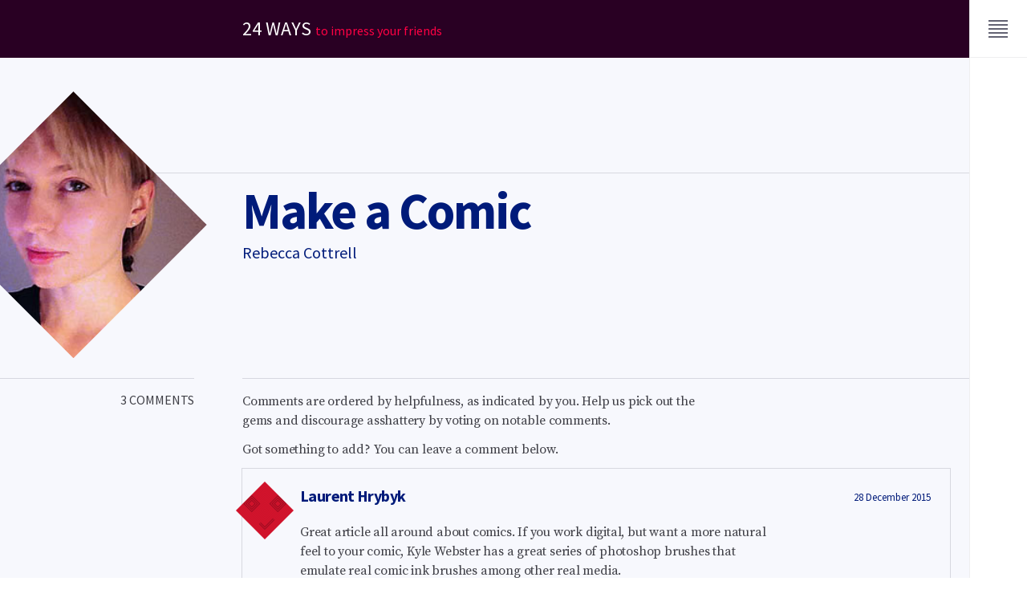

--- FILE ---
content_type: text/html; charset=utf-8
request_url: https://24ways.org/2015/make-a-comic/comments/
body_size: 5150
content:
<!DOCTYPE html>
<html lang="en-gb" dir="ltr" prefix="og: http://ogp.me/ns#" class="no-js">
  <head>
    <meta charset="utf-8"/>
    <link rel="dns-prefetch" href="https://fonts.gstatic.com"/>
    <link rel="dns-prefetch" href="https://cloud.24ways.org"/>
    <link rel="dns-prefetch" href="https://media.24ways.org"/>

    <link rel="stylesheet" href="https://fonts.googleapis.com/css?family=Source+Code+Pro%7CSource+Sans+Pro:400,700%7CSource+Serif+Pro:400"/>
    <link rel="stylesheet" href="/assets/styles/app-55.css"/>

    <link rel="shortcut icon" href="/assets/icons/icon.ico" type="image/ico"/>
    <link rel="apple-touch-icon" href="/assets/icons/icon.png" type="image/png"/>
    <link rel="mask-icon" href="/assets/icons/icon.svg" color="#f04"/>
    <link rel="manifest" href="/app.webmanifest"/>
    <link rel="alternate" href="https://feeds.feedburner.com/24ways" type="application/rss+xml"/>
    <link rel="author" href="/humans.txt"/>

    <script>
        var docEl = document.documentElement;
        docEl.className = docEl.className.replace('no-js', 'has-js');
    </script>
    
    <script src="/assets/scripts/app-55.js" defer></script>
        <script src="/assets/scripts/stats.js" defer></script>

    <meta name="referrer" content="origin"/>
    <meta name="robots" content="index, follow"/>
    <meta name="viewport" content="width=device-width, initial-scale=1"/>
    <meta property="og:url" name="twitter:url" content=""/>
    <meta property="og:title" name="twitter:title" content="Comments on Make a Comic"/>
    <meta property="og:description" name="twitter:description" content=""/>
    <meta property="og:image" name="twitter:image" content=""/>
    <meta property="og:type" content="article"/>
    <meta property="fb:app_id" content="1506442732766250"/>
    <meta name="twitter:site" content="@24ways"/>
    <meta name="twitter:creator" content=""/>
    <meta name="twitter:card" content="summary_large_image"/>
    <meta name="format-detection" content="telephone=no"/>
    <meta name="theme-color" content="#302"/>
    <meta name="msapplication-TileColor" content="#302"/>
    
    <style>
      :root {
        --color-year: hsl(308, 100%, 16%);
        --color-year--dark: hsl(308, 100%, 8%);
        --color-year--dark-alpha: hsla(308, 100%, 8%, 0.8);
              --color-day: hsl(227, 80%, 60%);
        --color-day--light: hsl(227, 60%, 98%);
        --color-day--dark: hsl(227, 100%, 24%);
        --color-day--dark-alpha: hsla(227, 100%, 24%, 0.33);
            }
    </style>

    <title>Comments on Make a Comic &#9670; 24 ways</title>
  </head>
  <body>
<header class="c-banner" id="top">
  <a class="c-banner__skip" href="#main">Skip to content</a>
  <p class="c-banner__title">
    <a class="c-banner__home" href="/" rel="home">24 ways <span>to impress your friends</span></a>
  </p>
</header><div class="c-menu no-transition">
	<button class="c-menu__button" id="menu__button" aria-controls="menu__drawer" aria-expanded="true" aria-label="Menu">
	  <svg class="c-menu__icon" width="20" height="20" viewBox="0 0 200 200" focusable="false" aria-hidden="true">
		  <rect class="c-menu__line" width="120" height="10" x="40" y="45"/>
		  <rect class="c-menu__line" width="120" height="10" x="40" y="70"/>
		  <rect class="c-menu__line" width="120" height="10" x="40" y="95"/>
		  <rect class="c-menu__line" width="120" height="10" x="40" y="95"/>
		  <rect class="c-menu__line" width="120" height="10" x="40" y="120"/>
		  <rect class="c-menu__line" width="120" height="10" x="40" y="145"/>
		</svg>
  </button>
  <div class="c-menu__drawer" id="menu__drawer" role="region" aria-label="Menu">
    <form class="c-search" role="search" id="search" action="/search/">
		  <fieldset class="c-field">
		    <legend class="u-hidden">Search 24 ways</legend>
		    <label class="u-hidden" for="q">Keywords</label>
		    <input class="c-field__input" type="search" id="q" name="q" placeholder="e.g. CSS, Design, Research&#8230;"/>
		    <button class="c-field__button" type="submit"><svg class="c-field__icon" width="20" height="20" viewBox="0 0 200 200" focusable="false" role="img" aria-label="Search">
  <path role="presentation" d="M129 121C136 113 140 102 140 90c0-28-22-50-50-50S40 63 40 90s22 50 50 50c12 0 24-4 32-12L158 164l7-7-36-36zM90 130c-22 0-40-18-40-40s18-40 40-40 40 18 40 40-18 40-40 40z"/>
</svg>
</button>
		  </fieldset>
		</form>
	    
<nav class="c-topics-nav" aria-label="Topics">
  <ul class="c-topics-nav__items">

  <li class="c-topics-nav__item">
    <a class="c-topics-nav__label" href="/topics/business/">
      <svg width="16" height="16" viewBox="0 0 240 240" focusable="false" aria-hidden="true">
  <path d="M20 220c-11 0-20-9-20-20V70c0-11 9-20 20-20h60V35c0-10 5-15 15-15h50c10 0 15 5 15 15v15h60c11 0 20 9 20 20v130c0 11-9 20-20 20H20zm0-160c-5.5 0-10 4.5-10 10v130c0 5.5 4.5 10 10 10h200c5.5 0 10-4.5 10-10V70c0-5.5-4.5-10-10-10H20zm130-10V35c0-3-2-5-5-5H95c-3 0-5 2-5 5v15h60zM30 100V90h180v10H30zm0 40v-10h180v10H30zm0 40v-10h180v10H30z"/>
</svg>

      Business
    </a>
  </li>

  <li class="c-topics-nav__item">
    <a class="c-topics-nav__label" href="/topics/code/">
      <svg width="16" height="16" viewBox="0 0 240 240" focusable="false" aria-hidden="true">
  <path transform="rotate(45 120 120)" d="M115 100H70.5C63 85 47.5 75 30 75 8.5 75-9.5 90-14 110h29l10 10-10 10h-29c4.5 20 22.5 35 44 35 17.5 0 33-10 40.5-25h99.5c7.5 15 22.5 25 40.5 25 21.5 0 39.5-15 44-35h-29l-10-10 10-10h29c-4.5-20-22.5-35-44-35-17.5 0-33 10-40.5 25H125V30h10v-50h-30v50h10v70zm123.5 40c-6.5 9-17 15-28.5 15-16 0-29-10.5-33.5-25H63.5C59 144.5 46 155 30 155c-12 0-22.5-6-28.5-15H20l20-20-20-20H1.5C7.5 91 18 85 30 85c16 0 29 10.5 33.5 25h113c4.5-14.5 17.5-25 33.5-25 12 0 23 6 29 15h-19l-20 20 20 20h19zM115-10h10v30h-10v-30zM99.5 240v-50h-10v-10h25v-40h10v40h25v10H140v50c0 10-7.5 20-20 20-12.5 0-20-10-20.5-20zm11 0c0 7.5 5 10 10 10s10-2.5 10-10v-50h-20v50z"/>
</svg>

      Code
    </a>
  </li>

  <li class="c-topics-nav__item">
    <a class="c-topics-nav__label" href="/topics/content/">
      <svg width="16" height="16" viewBox="0 0 240 240" focusable="false" aria-hidden="true">
  <path d="M102.5 240l-1.5-2c-2.5-3.5-61-88-61-128s40.5-64 42.5-65L50 0h140l-32.5 45S200 70 200 110s-58.5 124.5-61 128l-1.5 2h-35zm30-10c9-13 57.5-85.5 57.5-120 0-33-35-56-41.5-60H91.5C85 54 50 77 50 110c0 34.5 48.5 106.5 57.5 120h25zM115 129.5c-11.5-2-20-12.5-20-24.5 0-14 11-25 25-25s25 11 25 25c0 12-8.5 22-20 24.5V230h-10V129.5zm5-39.5c-8 0-15 6.5-15 15s6.5 15 15 15 15-6.5 15-15-6.5-15-15-15zM92.5 40h55L170 10H70l22.5 30z"/>
</svg>

      Content
    </a>
  </li>

  <li class="c-topics-nav__item">
    <a class="c-topics-nav__label" href="/topics/design/">
      <svg width="16" height="16" viewBox="0 0 240 240" focusable="false" aria-hidden="true">
  <path fill-rule="evenodd" d="M140 0h80v240h-80V0zm70 10h-60v30h20v10h-20V70h20v10h-20v20h20v10h-20v20h20v10h-20v20h20v10h-20v20h20v10h-20V230h60V10zM45 230c-14 0-25-11-25-25V60c0-1 35-55 35-55s35 54 35 55v145c0 14-11 25-25 25H45zm-15-25c0 8 7 15 15 15h20c8 0 15-7 15-15v-5H30v5zm0-25v10h50v-10H30zm0-106c0-2 2-4 4-4h2c2 0 4 2 4 4v96H30V74zm20 0c0-2 2-4 4-4h2c2 0 4 2 4 4v96H50V74zm20 0c0-2 2-4 4-4h2c2 0 4 2 4 4v96H70V74zM30.5 60.5S39 58 45 63.5c6-4.5 14-4.5 20 0 6-5.5 14.5-3 14.5-3L69 45H41L30.5 60.5zm24.5-38L47.5 35h15L55 22.5z"/>
</svg>

      Design
    </a>
  </li>

  <li class="c-topics-nav__item">
    <a class="c-topics-nav__label" href="/topics/process/">
      <svg width="16" height="16" viewBox="0 0 240 240" focusable="false" aria-hidden="true">
  <path d="M210 116v4c0 49.5-40.5 90-90 90-29 0-55-14-71.5-35l7-7c14.5 19.5 38 32 64.5 32 44 0 80-36 80-80v-3.5l-15.5 16-7.5-7.5 28.5-28.5L234 125l-7.5 7.5L210 116zm-180 8v-4c0-49.5 40.5-90 90-90 29 0 54.5 13.5 71 35l-7 7C169 52.5 146 40 120 40c-44 0-80 36-80 80v5l17-17 7 7-28.5 28.5L7 115l7-7 16 16z"/>
</svg>

      Process
    </a>
  </li>

  <li class="c-topics-nav__item">
    <a class="c-topics-nav__label" href="/topics/ux/">
      <svg width="16" height="16" viewBox="0 0 240 240" focusable="false" aria-hidden="true">
  <path d="M220 240H20c-11 0-20-9-20-20V20C0 9 9 0 20 0h200c11 0 20 9 20 20v200c0 11-9 20-20 20zM20 10c-5 0-10 4-10 10v200c0 5 4 10 10 10h200c5 0 10-4 10-10V20c0-5-4-10-10-10H20zm150 200c-11 0-20-9-20-20s9-20 20-20 20 9 20 20-9 20-20 20zm0-30c-5 0-10 4-10 10s4 10 10 10 10-4 10-10-4-10-10-10zm-50 30c-11 0-20-9-20-20s9-20 20-20 20 9 20 20-9 20-20 20zm0-30c-5 0-10 4-10 10s4 10 10 10 10-4 10-10-4-10-10-10zm-50 30c-11 0-20-9-20-20s9-20 20-20 20 9 20 20-9 20-20 20zm0-30c-5 0-10 4-10 10s4 10 10 10 10-4 10-10-4-10-10-10zm45-30V80h10v70h-10zm0-100V30h10v20h-10zM65 80V30h10v50H65zm0 70v-40h10v40H65zm100 0v-20h10v20h-10zm0-50V30h10v70h-10zM50 110V80h40v30H50zm10-10h20V90H60v10zm90 30v-30h40v30h-40zm-50-50V50h40v30h-40zm10-10h20V60h-20v10zm50 50h20v-10h-20v10z"/>
</svg>

      UX
    </a>
  </li>

  </ul>
</nav>
    <nav class="c-site-nav" aria-label="Explore 24 ways">
		  <ul class="c-site-nav__items">
		    <li class="c-site-nav__item">
        	<a class="c-site-nav__label" href="/archives/">Archives</a>
        </li>
        <li class="c-site-nav__item">
        	<a class="c-site-nav__label" href="/authors/">Authors</a>
        </li>
        <li class="c-site-nav__item">
        	<a class="c-site-nav__label" href="/about/" aria-label="About this website">About</a>
        </li>
		  </ul>
		</nav>
	</div>
	<script class="c-menu__onload">
		document.getElementById('menu__drawer').style.display = 'none';
	</script>
</div><main class="c-main" id="main">  
    <article class="c-article  h-entry">
        <header class="c-article__header">
            <h2 class="c-article__title  p-name"><a href="/2015/make-a-comic/">Make a Comic</a></h2>
            <p class="c-article__byline  p-author h-card">
                
                    <a class="u-url" href="#author">
                        <img class="c-avatar  u-photo" src="https://cloud.24ways.org/authors/rebeccacottrell280.jpg" width="160" height="160" alt="Rebecca Cottrell" />
                        <span class="p-name">Rebecca Cottrell</span>
                    </a>
                
            </p>
        </header>

		
<section class="c-section" id="comments">
    <header class="c-section__header">
        <h2 class="c-section__title">3 Comments</h2>
    </header>
    <div class="c-section__main">
        <div class="s-prose">
        	<p>Comments are ordered by helpfulness, as indicated by you. Help us pick out the gems and discourage asshattery by voting on notable comments.</p>
			<p>Got something to add? You can leave a comment below.</p>
		</div>

		
			<article class="c-comment c-comment--unhelpful h-entry" id="c0374770">
	<header class="c-comment__header">
		<h3 class="c-comment__title  p-name h-card">
			<a class="p-author u-url" href="http://laurenthrybyk.com">
				<img class="c-avatar  u-photo" alt="" src="//www.gravatar.com/avatar/6c357334ec271275d6d5710b2b2aa32a?s=96&#38;d=https%3A%2F%2F24ways.org%2F_assets%2Fimages%2Fgravatar.png" width="64" height="64"/>
				Laurent Hrybyk
			</a>
		</h3>
		<p class="c-comment__meta">
			<a class="c-comment__permalink" rel="bookmark" href="/2015/make-a-comic/comments/#c0374770" title="Permalink to this comment"><time class="dt-published" datetime="2015-12-28T15:52:00+00:00">28 December 2015</time></a>
		</p>
	</header>
	<div class="c-comment__main s-prose  e-content">
		<p>Great article all around about comics.  If you work digital, but want a more natural feel to your comic, Kyle Webster has a great series of photoshop brushes that emulate real comic ink brushes among other real media. </p>

<p>https://www.kylebrush.com/</p>
	</div>
	<footer class="c-comment__footer">
		<p>
			This comment was <a href="/vote/up/c374770/">helpful</a> / <a href="/vote/down/c374770/">unhelpful</a>
		</p>
	</footer>
</article>

		

		
			<article class="c-comment c-comment--unhelpful h-entry" id="c0375161">
	<header class="c-comment__header">
		<h3 class="c-comment__title  p-name h-card">
			<a class="p-author u-url" href="http://www.cheshiredesigner.co.uk">
				<img class="c-avatar  u-photo" alt="" src="//www.gravatar.com/avatar/497e13627fa8489bde3b9fcbe16f6e49?s=96&#38;d=https%3A%2F%2F24ways.org%2F_assets%2Fimages%2Fgravatar.png" width="64" height="64"/>
				Gary
			</a>
		</h3>
		<p class="c-comment__meta">
			<a class="c-comment__permalink" rel="bookmark" href="/2015/make-a-comic/comments/#c0375161" title="Permalink to this comment"><time class="dt-published" datetime="2016-01-22T17:26:00+00:00">22 January 2016</time></a>
		</p>
	</header>
	<div class="c-comment__main s-prose  e-content">
		<p>I always used to create comics as a child, my friends and I would create monthly ones and swop them. Thanks for the article, I plan to get back into drawing more and, if I ever get the time, will post it.<br />
Unnatural Talent by Jason Brubaker (http://www.amazon.co.uk/Unnatural-Talent-Creating-Printing-Selling/dp/1493758292) is worth reading for anyone who wants to have a serious go at creating a full graphic novel!</p>
	</div>
	<footer class="c-comment__footer">
		<p>
			This comment was <a href="/vote/up/c375161/">helpful</a> / <a href="/vote/down/c375161/">unhelpful</a>
		</p>
	</footer>
</article>

		

		
			<article class="c-comment c-comment--unhelpful h-entry" id="c0374488">
	<header class="c-comment__header">
		<h3 class="c-comment__title  p-name h-card">
			<a class="p-author u-url" >
				<img class="c-avatar  u-photo" alt="" src="//www.gravatar.com/avatar/7e25435956f00634080a078363cd91a4?s=96&#38;d=https%3A%2F%2F24ways.org%2F_assets%2Fimages%2Fgravatar.png" width="64" height="64"/>
				Sarah
			</a>
		</h3>
		<p class="c-comment__meta">
			<a class="c-comment__permalink" rel="bookmark" href="/2015/make-a-comic/comments/#c0374488" title="Permalink to this comment"><time class="dt-published" datetime="2015-12-20T04:29:00+00:00">20 December 2015</time></a>
		</p>
	</header>
	<div class="c-comment__main s-prose  e-content">
		<p>Lovely, clear guide — very easy to follow along!</p>
	</div>
	<footer class="c-comment__footer">
		<p>
			This comment was <a href="/vote/up/c374488/">helpful</a> / <a href="/vote/down/c374488/">unhelpful</a>
		</p>
	</footer>
</article>

		

		
	</div>
</section>

		<form id="form1_comment" action="/2015/make-a-comic/comments/#cpreview" method="post">
	<fieldset>
		<div class="c-section">
			<legend class="c-section__header">
				<span class="c-section__title">Impress us</span>
			</legend>
			<div class="c-section__main">
				<p id="commentHTMLNote">Be friendly / use <a href="http://www.textism.com/tools/textile/">Textile</a></p>
				<p class="c-field">
					<label class="c-field__label" for="form1_commentName">Name</label>
					<input id="form1_commentName" name="commentName" class="c-field__input" type="text" required="required">
					
				</p>
				<p class="c-field">
					<label class="c-field__label" for="form1_commentEmail">Email</label>
					<input id="form1_commentEmail" name="commentEmail" autocorrect="off" class="c-field__input" type="email" required="required">
					
					
				</p>
				<p class="c-field">
					<label class="c-field__label" for="form1_commentURL">Website</label>
					<input id="form1_commentURL" name="commentURL" class="c-field__input" placeholder="http://" type="url">
				</p>
				<p class="c-field">
					<label class="c-field__label" for="form1_commentHTML">Message</label>
					<textarea id="form1_commentHTML" name="commentHTML" class="c-field__input" cols="25" rows="12" aria-describedby="commentHTMLNote" required="required"></textarea>
					
				</p>
				<p class="c-field">
					<input id="form1_parentID" name="parentID" value="201520" type="hidden">
					<input id="form1_parentTitle" name="parentTitle" value="Make a Comic" type="hidden">
					<input id="form1_submitComment" name="submitComment" class="c-button" value="Submit" type="submit"><input type="hidden" name="cms-form" value="Y29tbWVudDpwZXJjaF9jb21tZW50czovdGVtcGxhdGVzL2NvbW1lbnRzL2NvbW1lbnRfZm9ybS5odG1sOjE3NjkwMzM2OTk=">
				</p>
			</div>
		</div>
	</fieldset>
	
</form>


	</article>

</main> <footer class="c-contentinfo">
    <p class="c-contentinfo__social">
        <a href="https://feeds.feedburner.com/24ways" rel="alternate">Grab our RSS feed</a>
        <a href="https://twitter.com/24ways" rel="me">Follow us on Twitter</a>
        <a href="https://github.com/24ways" rel="me">Contribute on GitHub</a>
    </p>
    <p class="c-contentinfo__copyright">
        <small>&#169; 2005-2026 24 ways and our authors</small>
    </p>
</footer></body>
</html>

--- FILE ---
content_type: text/javascript; charset=utf-8
request_url: https://24ways.org/assets/scripts/app-55.js
body_size: 25807
content:
var $jscomp=$jscomp||{};$jscomp.scope={};$jscomp.ASSUME_ES5=!1;$jscomp.ASSUME_NO_NATIVE_MAP=!1;$jscomp.ASSUME_NO_NATIVE_SET=!1;$jscomp.defineProperty=$jscomp.ASSUME_ES5||"function"==typeof Object.defineProperties?Object.defineProperty:function(d,e,c){d!=Array.prototype&&d!=Object.prototype&&(d[e]=c.value)};$jscomp.getGlobal=function(d){return"undefined"!=typeof window&&window===d?d:"undefined"!=typeof global&&null!=global?global:d};$jscomp.global=$jscomp.getGlobal(this);$jscomp.SYMBOL_PREFIX="jscomp_symbol_";
$jscomp.initSymbol=function(){$jscomp.initSymbol=function(){};$jscomp.global.Symbol||($jscomp.global.Symbol=$jscomp.Symbol)};$jscomp.Symbol=function(){var d=0;return function(e){return $jscomp.SYMBOL_PREFIX+(e||"")+d++}}();
$jscomp.initSymbolIterator=function(){$jscomp.initSymbol();var d=$jscomp.global.Symbol.iterator;d||(d=$jscomp.global.Symbol.iterator=$jscomp.global.Symbol("iterator"));"function"!=typeof Array.prototype[d]&&$jscomp.defineProperty(Array.prototype,d,{configurable:!0,writable:!0,value:function(){return $jscomp.arrayIterator(this)}});$jscomp.initSymbolIterator=function(){}};$jscomp.arrayIterator=function(d){var e=0;return $jscomp.iteratorPrototype(function(){return e<d.length?{done:!1,value:d[e++]}:{done:!0}})};
$jscomp.iteratorPrototype=function(d){$jscomp.initSymbolIterator();d={next:d};d[$jscomp.global.Symbol.iterator]=function(){return this};return d};$jscomp.makeIterator=function(d){$jscomp.initSymbolIterator();var e=d[Symbol.iterator];return e?e.call(d):$jscomp.arrayIterator(d)};
$jscomp.polyfill=function(d,e,c,h){if(e){c=$jscomp.global;d=d.split(".");for(h=0;h<d.length-1;h++){var g=d[h];g in c||(c[g]={});c=c[g]}d=d[d.length-1];h=c[d];e=e(h);e!=h&&null!=e&&$jscomp.defineProperty(c,d,{configurable:!0,writable:!0,value:e})}};$jscomp.FORCE_POLYFILL_PROMISE=!1;
$jscomp.polyfill("Promise",function(d){function e(){this.batch_=null}function c(b){return b instanceof g?b:new g(function(a,k){a(b)})}if(d&&!$jscomp.FORCE_POLYFILL_PROMISE)return d;e.prototype.asyncExecute=function(b){null==this.batch_&&(this.batch_=[],this.asyncExecuteBatch_());this.batch_.push(b);return this};e.prototype.asyncExecuteBatch_=function(){var b=this;this.asyncExecuteFunction(function(){b.executeBatch_()})};var h=$jscomp.global.setTimeout;e.prototype.asyncExecuteFunction=function(b){h(b,
0)};e.prototype.executeBatch_=function(){for(;this.batch_&&this.batch_.length;){var b=this.batch_;this.batch_=[];for(var a=0;a<b.length;++a){var k=b[a];delete b[a];try{k()}catch(f){this.asyncThrow_(f)}}}this.batch_=null};e.prototype.asyncThrow_=function(b){this.asyncExecuteFunction(function(){throw b;})};var g=function(b){this.state_=0;this.result_=void 0;this.onSettledCallbacks_=[];var a=this.createResolveAndReject_();try{b(a.resolve,a.reject)}catch(k){a.reject(k)}};g.prototype.createResolveAndReject_=
function(){function b(b){return function(f){k||(k=!0,b.call(a,f))}}var a=this,k=!1;return{resolve:b(this.resolveTo_),reject:b(this.reject_)}};g.prototype.resolveTo_=function(b){if(b===this)this.reject_(new TypeError("A Promise cannot resolve to itself"));else if(b instanceof g)this.settleSameAsPromise_(b);else{a:switch(typeof b){case "object":var a=null!=b;break a;case "function":a=!0;break a;default:a=!1}a?this.resolveToNonPromiseObj_(b):this.fulfill_(b)}};g.prototype.resolveToNonPromiseObj_=function(b){var a=
void 0;try{a=b.then}catch(k){this.reject_(k);return}"function"==typeof a?this.settleSameAsThenable_(a,b):this.fulfill_(b)};g.prototype.reject_=function(b){this.settle_(2,b)};g.prototype.fulfill_=function(b){this.settle_(1,b)};g.prototype.settle_=function(b,a){if(0!=this.state_)throw Error("Cannot settle("+b+", "+a|"): Promise already settled in state"+this.state_);this.state_=b;this.result_=a;this.executeOnSettledCallbacks_()};g.prototype.executeOnSettledCallbacks_=function(){if(null!=this.onSettledCallbacks_){for(var b=
this.onSettledCallbacks_,a=0;a<b.length;++a)b[a].call(),b[a]=null;this.onSettledCallbacks_=null}};var l=new e;g.prototype.settleSameAsPromise_=function(b){var a=this.createResolveAndReject_();b.callWhenSettled_(a.resolve,a.reject)};g.prototype.settleSameAsThenable_=function(b,a){var k=this.createResolveAndReject_();try{b.call(a,k.resolve,k.reject)}catch(f){k.reject(f)}};g.prototype.then=function(b,a){function k(a,b){return"function"==typeof a?function(b){try{f(a(b))}catch(n){c(n)}}:b}var f,c,d=new g(function(a,
b){f=a;c=b});this.callWhenSettled_(k(b,f),k(a,c));return d};g.prototype.catch=function(b){return this.then(void 0,b)};g.prototype.callWhenSettled_=function(b,a){function k(){switch(f.state_){case 1:b(f.result_);break;case 2:a(f.result_);break;default:throw Error("Unexpected state: "+f.state_);}}var f=this;null==this.onSettledCallbacks_?l.asyncExecute(k):this.onSettledCallbacks_.push(function(){l.asyncExecute(k)})};g.resolve=c;g.reject=function(b){return new g(function(a,k){k(b)})};g.race=function(b){return new g(function(a,
k){for(var f=$jscomp.makeIterator(b),d=f.next();!d.done;d=f.next())c(d.value).callWhenSettled_(a,k)})};g.all=function(b){var a=$jscomp.makeIterator(b),k=a.next();return k.done?c([]):new g(function(b,d){function f(a){return function(f){e[a]=f;z--;0==z&&b(e)}}var e=[],z=0;do e.push(void 0),z++,c(k.value).callWhenSettled_(f(e.length-1),d),k=a.next();while(!k.done)})};return g},"es6","es3");$jscomp.owns=function(d,e){return Object.prototype.hasOwnProperty.call(d,e)};
$jscomp.polyfill("WeakMap",function(d){function e(b){$jscomp.owns(b,h)||$jscomp.defineProperty(b,h,{value:{}})}function c(b){var a=Object[b];a&&(Object[b]=function(b){e(b);return a(b)})}if(function(){if(!d||!Object.seal)return!1;try{var b=Object.seal({}),a=Object.seal({}),c=new d([[b,2],[a,3]]);if(2!=c.get(b)||3!=c.get(a))return!1;c.delete(b);c.set(a,4);return!c.has(b)&&4==c.get(a)}catch(f){return!1}}())return d;var h="$jscomp_hidden_"+Math.random().toString().substring(2);c("freeze");c("preventExtensions");
c("seal");var g=0,l=function(b){this.id_=(g+=Math.random()+1).toString();if(b){$jscomp.initSymbol();$jscomp.initSymbolIterator();b=$jscomp.makeIterator(b);for(var a;!(a=b.next()).done;)a=a.value,this.set(a[0],a[1])}};l.prototype.set=function(b,a){e(b);if(!$jscomp.owns(b,h))throw Error("WeakMap key fail: "+b);b[h][this.id_]=a;return this};l.prototype.get=function(b){return $jscomp.owns(b,h)?b[h][this.id_]:void 0};l.prototype.has=function(b){return $jscomp.owns(b,h)&&$jscomp.owns(b[h],this.id_)};l.prototype.delete=
function(b){return $jscomp.owns(b,h)&&$jscomp.owns(b[h],this.id_)?delete b[h][this.id_]:!1};return l},"es6","es3");$jscomp.MapEntry=function(){};
$jscomp.polyfill("Map",function(d){if(!$jscomp.ASSUME_NO_NATIVE_MAP&&function(){if(!d||!d.prototype.entries||"function"!=typeof Object.seal)return!1;try{var a=Object.seal({x:4}),b=new d($jscomp.makeIterator([[a,"s"]]));if("s"!=b.get(a)||1!=b.size||b.get({x:4})||b.set({x:4},"t")!=b||2!=b.size)return!1;var f=b.entries(),c=f.next();if(c.done||c.value[0]!=a||"s"!=c.value[1])return!1;c=f.next();return c.done||4!=c.value[0].x||"t"!=c.value[1]||!f.next().done?!1:!0}catch(t){return!1}}())return d;$jscomp.initSymbol();
$jscomp.initSymbolIterator();var e=new WeakMap,c=function(a){this.data_={};this.head_=l();this.size=0;if(a){a=$jscomp.makeIterator(a);for(var b;!(b=a.next()).done;)b=b.value,this.set(b[0],b[1])}};c.prototype.set=function(a,b){var f=h(this,a);f.list||(f.list=this.data_[f.id]=[]);f.entry?f.entry.value=b:(f.entry={next:this.head_,previous:this.head_.previous,head:this.head_,key:a,value:b},f.list.push(f.entry),this.head_.previous.next=f.entry,this.head_.previous=f.entry,this.size++);return this};c.prototype.delete=
function(a){a=h(this,a);return a.entry&&a.list?(a.list.splice(a.index,1),a.list.length||delete this.data_[a.id],a.entry.previous.next=a.entry.next,a.entry.next.previous=a.entry.previous,a.entry.head=null,this.size--,!0):!1};c.prototype.clear=function(){this.data_={};this.head_=this.head_.previous=l();this.size=0};c.prototype.has=function(a){return!!h(this,a).entry};c.prototype.get=function(a){return(a=h(this,a).entry)&&a.value};c.prototype.entries=function(){return g(this,function(a){return[a.key,
a.value]})};c.prototype.keys=function(){return g(this,function(a){return a.key})};c.prototype.values=function(){return g(this,function(a){return a.value})};c.prototype.forEach=function(a,b){for(var f=this.entries(),c;!(c=f.next()).done;)c=c.value,a.call(b,c[1],c[0],this)};c.prototype[Symbol.iterator]=c.prototype.entries;var h=function(a,c){var f=c&&typeof c;"object"==f||"function"==f?e.has(c)?f=e.get(c):(f=""+ ++b,e.set(c,f)):f="p_"+c;var d=a.data_[f];if(d&&$jscomp.owns(a.data_,f))for(a=0;a<d.length;a++){var h=
d[a];if(c!==c&&h.key!==h.key||c===h.key)return{id:f,list:d,index:a,entry:h}}return{id:f,list:d,index:-1,entry:void 0}},g=function(b,c){var a=b.head_;return $jscomp.iteratorPrototype(function(){if(a){for(;a.head!=b.head_;)a=a.previous;for(;a.next!=a.head;)return a=a.next,{done:!1,value:c(a)};a=null}return{done:!0,value:void 0}})},l=function(){var a={};return a.previous=a.next=a.head=a},b=0;return c},"es6","es3");
$jscomp.polyfill("Set",function(d){if(!$jscomp.ASSUME_NO_NATIVE_SET&&function(){if(!d||!d.prototype.entries||"function"!=typeof Object.seal)return!1;try{var c=Object.seal({x:4}),e=new d($jscomp.makeIterator([c]));if(!e.has(c)||1!=e.size||e.add(c)!=e||1!=e.size||e.add({x:4})!=e||2!=e.size)return!1;var g=e.entries(),l=g.next();if(l.done||l.value[0]!=c||l.value[1]!=c)return!1;l=g.next();return l.done||l.value[0]==c||4!=l.value[0].x||l.value[1]!=l.value[0]?!1:g.next().done}catch(b){return!1}}())return d;
$jscomp.initSymbol();$jscomp.initSymbolIterator();var e=function(c){this.map_=new Map;if(c){c=$jscomp.makeIterator(c);for(var d;!(d=c.next()).done;)this.add(d.value)}this.size=this.map_.size};e.prototype.add=function(c){this.map_.set(c,c);this.size=this.map_.size;return this};e.prototype.delete=function(c){c=this.map_.delete(c);this.size=this.map_.size;return c};e.prototype.clear=function(){this.map_.clear();this.size=0};e.prototype.has=function(c){return this.map_.has(c)};e.prototype.entries=function(){return this.map_.entries()};
e.prototype.values=function(){return this.map_.values()};e.prototype.keys=e.prototype.values;e.prototype[Symbol.iterator]=e.prototype.values;e.prototype.forEach=function(c,d){var e=this;this.map_.forEach(function(g){return c.call(d,g,g,e)})};return e},"es6","es3");
$jscomp.polyfill("Array.from",function(d){return d?d:function(d,c,h){$jscomp.initSymbolIterator();c=null!=c?c:function(a){return a};var e=[],l=d[Symbol.iterator];if("function"==typeof l)for(d=l.call(d);!(l=d.next()).done;)e.push(c.call(h,l.value));else{l=d.length;for(var b=0;b<l;b++)e.push(c.call(h,d[b]))}return e}},"es6","es3");
(function(){function d(a,b){return b={exports:{}},a(b,b.exports),b.exports}function e(a,b){return Array.prototype.slice.call((b||document).querySelectorAll(a))}function c(a){return e(k.join(","),a).filter(function(a){return!!(a.offsetWidth||a.offsetHeight||a.getClientRects().length)})}function h(){try{return document.activeElement}catch(f){}}function g(a,b,d,e){a&&27===e.which&&(e.preventDefault(),b());if(a&&9===e.which){a=c(d);var f;0<a.length&&(b=a.indexOf(h()),e.shiftKey&&0===b?f=a[a.length-1]:
e.shiftKey||b!==a.length-1||(f=a[0]));f&&(f.focus(),e.preventDefault())}}function l(a){var b;(b=c(a)[0])||(b=document.createElement("div"),b.setAttribute("tabindex","0"),b.style.cssText="outline:none;",a.insertBefore(b,a.firstChild));(a=b)&&a.focus()}var b="undefined"!==typeof window?window:"undefined"!==typeof global?global:"undefined"!==typeof self?self:{},a=d(function(a){(function(){function b(a,b){document.addEventListener?a.addEventListener("scroll",b,!1):a.attachEvent("scroll",b)}function c(a){document.body?
a():document.addEventListener?document.addEventListener("DOMContentLoaded",function E(){document.removeEventListener("DOMContentLoaded",E);a()}):document.attachEvent("onreadystatechange",function F(){if("interactive"==document.readyState||"complete"==document.readyState)document.detachEvent("onreadystatechange",F),a()})}function d(a){this.a=document.createElement("div");this.a.setAttribute("aria-hidden","true");this.a.appendChild(document.createTextNode(a));this.b=document.createElement("span");this.c=
document.createElement("span");this.h=document.createElement("span");this.f=document.createElement("span");this.g=-1;this.b.style.cssText="max-width:none;display:inline-block;position:absolute;height:100%;width:100%;overflow:scroll;font-size:16px;";this.c.style.cssText="max-width:none;display:inline-block;position:absolute;height:100%;width:100%;overflow:scroll;font-size:16px;";this.f.style.cssText="max-width:none;display:inline-block;position:absolute;height:100%;width:100%;overflow:scroll;font-size:16px;";
this.h.style.cssText="display:inline-block;width:200%;height:200%;font-size:16px;max-width:none;";this.b.appendChild(this.h);this.c.appendChild(this.f);this.a.appendChild(this.b);this.a.appendChild(this.c)}function e(a,b){a.a.style.cssText="max-width:none;min-width:20px;min-height:20px;display:inline-block;overflow:hidden;position:absolute;width:auto;margin:0;padding:0;top:-999px;white-space:nowrap;font-synthesis:none;font:"+b+";"}function f(a){var b=a.a.offsetWidth,m=b+100;a.f.style.width=m+"px";
a.c.scrollLeft=m;a.b.scrollLeft=a.b.scrollWidth+100;return a.g!==b?(a.g=b,!0):!1}function g(a,m){function c(){var a=d;f(a)&&a.a.parentNode&&m(a.g)}var d=a;b(a.b,c);b(a.c,c);f(a)}function h(a,b){b=b||{};this.family=a;this.style=b.style||"normal";this.weight=b.weight||"normal";this.stretch=b.stretch||"normal"}function l(){if(null===x)if(k()&&/Apple/.test(window.navigator.vendor)){var a=/AppleWebKit\/([0-9]+)(?:\.([0-9]+))(?:\.([0-9]+))/.exec(window.navigator.userAgent);x=!!a&&603>parseInt(a[1],10)}else x=
!1;return x}function k(){null===q&&(q=!!document.fonts);return q}function y(){if(null===A){var a=document.createElement("div");try{a.style.font="condensed 100px sans-serif"}catch(G){}A=""!==a.style.font}return A}function m(a,b){return[a.style,a.weight,y()?a.stretch:"","100px",b].join(" ")}var C=null,x=null,A=null,q=null;h.prototype.load=function(a,b){var f=this,x=a||"BESbswy",y=0,h=b||3E3,A=(new Date).getTime();return new Promise(function(a,b){if(k()&&!l()){var n=new Promise(function(a,b){function c(){(new Date).getTime()-
A>=h?b():document.fonts.load(m(f,'"'+f.family+'"'),x).then(function(b){1<=b.length?a():setTimeout(c,25)},function(){b()})}c()}),q=new Promise(function(a,b){y=setTimeout(b,h)});Promise.race([q,n]).then(function(){clearTimeout(y);a(f)},function(){b(f)})}else c(function(){function c(){var b;if(b=-1!=v&&-1!=t||-1!=v&&-1!=w||-1!=t&&-1!=w)(b=v!=t&&v!=w&&t!=w)||(null===C&&(b=/AppleWebKit\/([0-9]+)(?:\.([0-9]+))/.exec(window.navigator.userAgent),C=!!b&&(536>parseInt(b[1],10)||536===parseInt(b[1],10)&&11>=
parseInt(b[2],10))),b=C&&(v==p&&t==p&&w==p||v==z&&t==z&&w==z||v==u&&t==u&&w==u)),b=!b;b&&(r.parentNode&&r.parentNode.removeChild(r),clearTimeout(y),a(f))}function k(){if((new Date).getTime()-A>=h)r.parentNode&&r.parentNode.removeChild(r),b(f);else{var a=document.hidden;if(!0===a||void 0===a)v=l.a.offsetWidth,t=n.a.offsetWidth,w=q.a.offsetWidth,c();y=setTimeout(k,50)}}var l=new d(x),n=new d(x),q=new d(x),v=-1,t=-1,w=-1,p=-1,z=-1,u=-1,r=document.createElement("div");r.dir="ltr";e(l,m(f,"sans-serif"));
e(n,m(f,"serif"));e(q,m(f,"monospace"));r.appendChild(l.a);r.appendChild(n.a);r.appendChild(q.a);document.body.appendChild(r);p=l.a.offsetWidth;z=n.a.offsetWidth;u=q.a.offsetWidth;k();g(l,function(a){v=a;c()});e(l,m(f,'"'+f.family+'",sans-serif'));g(n,function(a){t=a;c()});e(n,m(f,'"'+f.family+'",serif'));g(q,function(a){w=a;c()});e(q,m(f,'"'+f.family+'",monospace'))})})};a.exports=h})()}),k='a[href] area[href] input:not([disabled]) select:not([disabled]) textarea:not([disabled]) button:not([disabled]) iframe object embed [contenteditable] [tabindex]:not([tabindex^\x3d"-"])'.split(" ");
d(function(a,c){(function(a,b){b()})(b,function(){function a(a,b){if(!(a instanceof b))throw new TypeError("Cannot call a class as a function");}function b(a,m,c){if(a.nodeType==Node.ELEMENT_NODE){m&&m(a);var d=a.shadowRoot||a.webkitShadowRoot;if(d){b(d,m,d);return}if("content"==a.localName){a=a.getDistributedNodes?a.getDistributedNodes():[];for(d=0;d<a.length;d++)b(a[d],m,c);return}if("slot"==a.localName){a=a.assignedNodes?a.assignedNodes({flatten:!0}):[];for(d=0;d<a.length;d++)b(a[d],m,c);return}}for(a=
a.firstChild;null!=a;)b(a,m,c),a=a.nextSibling}function c(a){if(!a.querySelector("style#inert-style")){var b=document.createElement("style");b.setAttribute("id","inert-style");b.textContent="\n[inert] {\n  pointer-events: none;\n  cursor: default;\n}\n\n[inert], [inert] * {\n  user-select: none;\n  -webkit-user-select: none;\n  -moz-user-select: none;\n  -ms-user-select: none;\n}\n";a.appendChild(b)}}var d=function(){function a(a,b){for(var m=0;m<b.length;m++){var c=b[m];c.enumerable=c.enumerable||
!1;c.configurable=!0;"value"in c&&(c.writable=!0);Object.defineProperty(a,c.key,c)}}return function(b,c,d){c&&a(b.prototype,c);d&&a(b,d);return b}}(),e=Array.prototype.slice,f=function(){function c(b,d){a(this,c);this._inertManager=d;this._rootElement=b;this._managedNodes=new Set([]);this._rootElement.hasAttribute("aria-hidden")&&(this._savedAriaHidden=this._rootElement.getAttribute("aria-hidden"));this._rootElement.setAttribute("aria-hidden","true");this._makeSubtreeUnfocusable(this._rootElement);
this._observer=new MutationObserver(this._onMutation.bind(this));this._observer.observe(this._rootElement,{attributes:!0,childList:!0,subtree:!0})}d(c,[{key:"destructor",value:function(){this._observer.disconnect();this._observer=null;this._rootElement&&(this.hasSavedAriaHidden?this._rootElement.setAttribute("aria-hidden",this.savedAriaHidden):this._rootElement.removeAttribute("aria-hidden"));this._rootElement=null;this._managedNodes.forEach(function(a){this._unmanageNode(a.node)},this);this._inertManager=
this._managedNodes=null}},{key:"_makeSubtreeUnfocusable",value:function(a){var c=this;b(a,function(a){return c._visitNode(a)});var m=document.activeElement;if(!document.body.contains(a)){for(var d=a,e=void 0;d;){if(d.nodeType===Node.DOCUMENT_FRAGMENT_NODE){e=d;break}d=d.parentNode}e&&(m=e.activeElement)}a.contains(m)&&(m.blur(),m===document.activeElement&&document.body.focus())}},{key:"_visitNode",value:function(a){a.nodeType===Node.ELEMENT_NODE&&(a!==this._rootElement&&a.hasAttribute("inert")&&this._adoptInertRoot(a),
(a.matches("a[href],area[href],input:not([disabled]),select:not([disabled]),textarea:not([disabled]),button:not([disabled]),iframe,object,embed,[contenteditable]")||a.hasAttribute("tabindex"))&&this._manageNode(a))}},{key:"_manageNode",value:function(a){a=this._inertManager.register(a,this);this._managedNodes.add(a)}},{key:"_unmanageNode",value:function(a){(a=this._inertManager.deregister(a,this))&&this._managedNodes.delete(a)}},{key:"_unmanageSubtree",value:function(a){var c=this;b(a,function(a){return c._unmanageNode(a)})}},
{key:"_adoptInertRoot",value:function(a){var b=this._inertManager.getInertRoot(a);b||(this._inertManager.setInert(a,!0),b=this._inertManager.getInertRoot(a));b.managedNodes.forEach(function(a){this._manageNode(a.node)},this)}},{key:"_onMutation",value:function(a,b){a.forEach(function(a){var b=a.target;if("childList"===a.type)e.call(a.addedNodes).forEach(function(a){this._makeSubtreeUnfocusable(a)},this),e.call(a.removedNodes).forEach(function(a){this._unmanageSubtree(a)},this);else if("attributes"===
a.type)if("tabindex"===a.attributeName)this._manageNode(b);else if(b!==this._rootElement&&"inert"===a.attributeName&&b.hasAttribute("inert")){this._adoptInertRoot(b);var c=this._inertManager.getInertRoot(b);this._managedNodes.forEach(function(a){b.contains(a.node)&&c._manageNode(a.node)})}},this)}},{key:"managedNodes",get:function(){return new Set(this._managedNodes)}},{key:"hasSavedAriaHidden",get:function(){return"_savedAriaHidden"in this}},{key:"savedAriaHidden",set:function(a){this._savedAriaHidden=
a},get:function(){return this._savedAriaHidden}}]);return c}(),g=function(){function b(c,d){a(this,b);this._node=c;this._overrodeFocusMethod=!1;this._inertRoots=new Set([d]);this._destroyed=!1;this.ensureUntabbable()}d(b,[{key:"destructor",value:function(){this._throwIfDestroyed();this._node&&(this.hasSavedTabIndex?this._node.setAttribute("tabindex",this.savedTabIndex):this._node.removeAttribute("tabindex"),this._overrodeFocusMethod&&delete this._node.focus);this._inertRoots=this._node=null;this._destroyed=
!0}},{key:"_throwIfDestroyed",value:function(){if(this.destroyed)throw Error("Trying to access destroyed InertNode");}},{key:"ensureUntabbable",value:function(){var a=this.node;a.matches("a[href],area[href],input:not([disabled]),select:not([disabled]),textarea:not([disabled]),button:not([disabled]),iframe,object,embed,[contenteditable]")?-1===a.tabIndex&&this.hasSavedTabIndex||(a.hasAttribute("tabindex")&&(this._savedTabIndex=a.tabIndex),a.setAttribute("tabindex","-1"),a.nodeType===Node.ELEMENT_NODE&&
(a.focus=function(){},this._overrodeFocusMethod=!0)):a.hasAttribute("tabindex")&&(this._savedTabIndex=a.tabIndex,a.removeAttribute("tabindex"))}},{key:"addInertRoot",value:function(a){this._throwIfDestroyed();this._inertRoots.add(a)}},{key:"removeInertRoot",value:function(a){this._throwIfDestroyed();this._inertRoots.delete(a);0===this._inertRoots.size&&this.destructor()}},{key:"destroyed",get:function(){return this._destroyed}},{key:"hasSavedTabIndex",get:function(){return"_savedTabIndex"in this}},
{key:"node",get:function(){this._throwIfDestroyed();return this._node}},{key:"savedTabIndex",set:function(a){this._throwIfDestroyed();this._savedTabIndex=a},get:function(){this._throwIfDestroyed();return this._savedTabIndex}}]);return b}(),h=new (function(){function b(d){a(this,b);if(!d)throw Error("Missing required argument; InertManager needs to wrap a document.");this._document=d;this._managedNodes=new Map;this._inertRoots=new Map;this._observer=new MutationObserver(this._watchForInert.bind(this));
c(d.head||d.body||d.documentElement);"loading"===d.readyState?d.addEventListener("DOMContentLoaded",this._onDocumentLoaded.bind(this)):this._onDocumentLoaded()}d(b,[{key:"setInert",value:function(a,b){if(b){if(!this._inertRoots.has(a)&&(b=new f(a,this),a.setAttribute("inert",""),this._inertRoots.set(a,b),!this._document.body.contains(a)))for(a=a.parentNode;a;)11===a.nodeType&&c(a),a=a.parentNode}else this._inertRoots.has(a)&&(this._inertRoots.get(a).destructor(),this._inertRoots.delete(a),a.removeAttribute("inert"))}},
{key:"getInertRoot",value:function(a){return this._inertRoots.get(a)}},{key:"register",value:function(a,b){var c=this._managedNodes.get(a);void 0!==c?(c.addInertRoot(b),c.ensureUntabbable()):c=new g(a,b);this._managedNodes.set(a,c);return c}},{key:"deregister",value:function(a,b){var c=this._managedNodes.get(a);if(!c)return null;c.removeInertRoot(b);c.destroyed&&this._managedNodes.delete(a);return c}},{key:"_onDocumentLoaded",value:function(){e.call(this._document.querySelectorAll("[inert]")).forEach(function(a){this.setInert(a,
!0)},this);this._observer.observe(this._document.body,{attributes:!0,subtree:!0,childList:!0})}},{key:"_watchForInert",value:function(a,b){a.forEach(function(a){switch(a.type){case "childList":e.call(a.addedNodes).forEach(function(a){if(a.nodeType===Node.ELEMENT_NODE){var b=e.call(a.querySelectorAll("[inert]"));a.matches("[inert]")&&b.unshift(a);b.forEach(function(a){this.setInert(a,!0)},this)}},this);break;case "attributes":if("inert"===a.attributeName){a=a.target;var b=a.hasAttribute("inert");this.setInert(a,
b)}}},this)}}]);return b}())(document);Object.defineProperty(Element.prototype,"inert",{enumerable:!0,get:function(){return this.hasAttribute("inert")},set:function(a){h.setInert(this,a)}})})});(function(){function a(a){g(!0,function(){d()},u,a)}function b(a){u.contains(a.target)||l(u)}function d(){document.removeEventListener("keydown",a);document.body.removeEventListener("focus",b,!0);var d=c(u);if(0<d.length){var e=d.indexOf(h());-1!==e&&d[e].blur()}y.focus()}function e(a){Array.from(document.body.children).forEach(function(b){b!==
D&&(b.inert=a,console.log(a))})}function k(c){"true"===c?(p.setAttribute("aria-hidden",!1),p.hidden=!1,y=h(),l(u),document.addEventListener("keydown",a),document.body.addEventListener("focus",b,!0),e(!0)):(setTimeout(function(){p.setAttribute("aria-hidden",!0);p.hidden=!0},450),d(),e(!1));n.setAttribute("aria-expanded",c);document.body.setAttribute("data-menu-expanded",c)}var D=document.querySelector(".c-menu");setTimeout(function(){D.classList.remove("no-transition")},10);var n=document.querySelector(".c-menu__button");
n.setAttribute("aria-expanded",!1);var p=document.querySelector(".c-menu__drawer");p.setAttribute("role","dialog");p.setAttribute("aria-hidden","true");p.hidden=!0;var B=document.createElement("div");document.body.appendChild(B);B.className="c-backdrop";B.setAttribute("tabindex",-1);document.body.setAttribute("data-menu-expanded",!1);var u=p,y;n&&(p.style.display="",document.querySelector(".c-menu__onload").remove(),n.addEventListener("click",function(a){var b="false"===n.getAttribute("aria-expanded")?
"true":"false";k(b);a.preventDefault()}),window.addEventListener("keyup",function(a){27===a.keyCode&&(k(!1),d())}),B.addEventListener("click",function(a){var b="false"===n.getAttribute("aria-expanded")?"true":"false";k(b);a.preventDefault()}))})();(function(){function b(){document.documentElement.classList.add("fonts-loaded");sessionStorage["fonts-loaded"]=!0}var c=[(new a("Source Sans Pro",{weight:"normal",style:"normal"})).load(),(new a("Source Sans Pro",{weight:"700",style:"normal"})).load(),(new a("Source Serif Pro",
{weight:"normal",style:"normal"})).load(),(new a("Source Code Pro",{weight:"normal",style:"normal"})).load()];(function(){Promise.all(c).then(b).catch(function(a){console.error(a)})})()})()})();
//# sourceMappingURL=app.js.map
